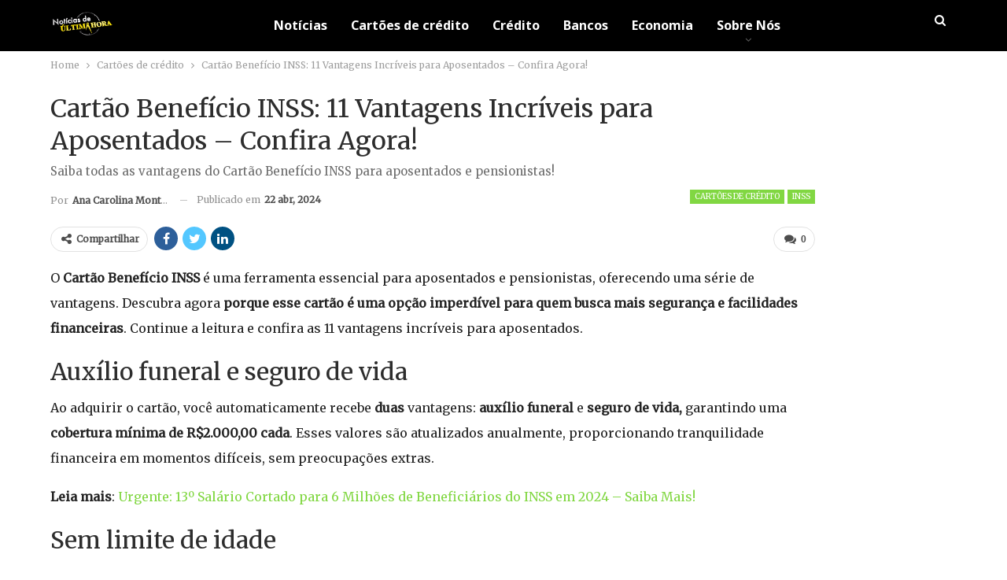

--- FILE ---
content_type: text/html; charset=utf-8
request_url: https://www.google.com/recaptcha/api2/aframe
body_size: 268
content:
<!DOCTYPE HTML><html><head><meta http-equiv="content-type" content="text/html; charset=UTF-8"></head><body><script nonce="VfNW1PGXr_5GaIZV537Bdw">/** Anti-fraud and anti-abuse applications only. See google.com/recaptcha */ try{var clients={'sodar':'https://pagead2.googlesyndication.com/pagead/sodar?'};window.addEventListener("message",function(a){try{if(a.source===window.parent){var b=JSON.parse(a.data);var c=clients[b['id']];if(c){var d=document.createElement('img');d.src=c+b['params']+'&rc='+(localStorage.getItem("rc::a")?sessionStorage.getItem("rc::b"):"");window.document.body.appendChild(d);sessionStorage.setItem("rc::e",parseInt(sessionStorage.getItem("rc::e")||0)+1);localStorage.setItem("rc::h",'1769251681884');}}}catch(b){}});window.parent.postMessage("_grecaptcha_ready", "*");}catch(b){}</script></body></html>